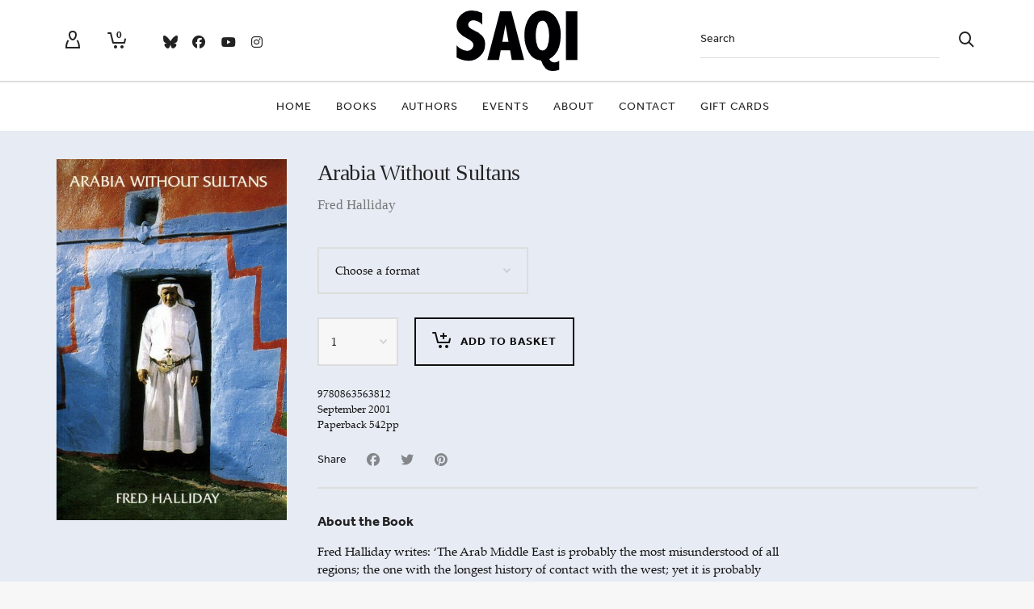

--- FILE ---
content_type: text/css
request_url: https://saqibooks.com/wp-content/plugins/woo-phone-number-validator/css/default.css
body_size: -9
content:
* {
    box-sizing: border-box;
    -moz-box-sizing: border-box; }

body {
    margin: 20px;
    font-size: 14px;
    font-family: "Helvetica Neue",Helvetica,Arial,sans-serif;
    color: #555; }

.iti__hide {
    display: none; }

pre {
    margin: 0 !important;
    display: inline-block; }

.token.operator,
.token.entity,
.token.url,
.language-css .token.string,
.style .token.string,
.token.variable {
    background: none; }


::-webkit-input-placeholder {
    color: #BBB; }

::-moz-placeholder {
    /* Firefox 19+ */
    color: #BBB;
    opacity: 1; }

:-ms-input-placeholder {
    color: #BBB; }

#phone_error {
    color: red;
}

input.error {
    border: 1px solid #FF7C7C;
}
.hide {
    display: none;
}


--- FILE ---
content_type: text/css
request_url: https://saqibooks.com/wp-content/themes/atelier/style.css?ver=6.8.3
body_size: 179
content:
/* LICENSE & DETAILS
==================================================

	Theme Name: Atelier
	Theme URI: http://atelier.swiftideas.com
	Author: Swift Ideas
	Author URI: www.swiftideas.com
	Description: <strong>A Creative Multi-Purpose e-commerce WordPress Theme, Designed & Developed by Swift Ideas</strong> - <a href="http://www.swiftideas.com">www.swiftideas.com</a>. Follow us for update notifications:<br/> <a href='http://twitter.com/swiftideas'>Twitter</a><br/> | <a href='http://www.facebook.com/SwiftIdeas'>Facebook</a>
	Version: 2.8.1
	Text Domain: atelier
	License: GNU General Public License version 3.0
	License URI: http://www.gnu.org/licenses/gpl-3.0.html
	Tags: translation-ready, threaded-comments, theme-options, sticky-post, post-formats, full-width-template, flexible-header, featured-images, custom-menu, custom-header, custom-colors, custom-background, responsive-layout
	
	All files, unless otherwise stated, are released under the GNU General Public License
	version 3.0 (http://www.gnu.org/licenses/gpl-3.0.html)

==================================================
*/